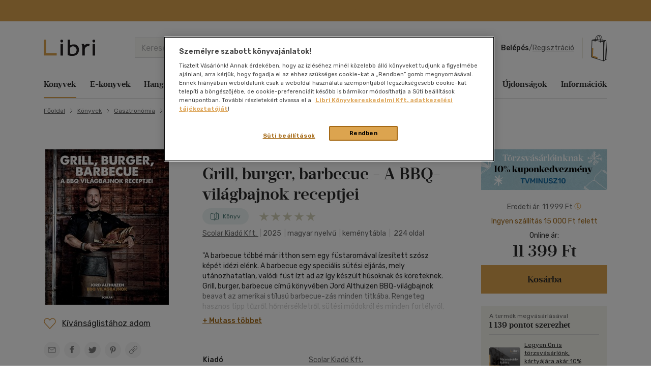

--- FILE ---
content_type: text/html; charset=utf-8
request_url: https://www.google.com/recaptcha/api2/anchor?ar=1&k=6LfyzAsTAAAAACm-GdPje1wyyZ2SGTVW1i9WIcZF&co=aHR0cHM6Ly93d3cubGlicmkuaHU6NDQz&hl=hu&v=N67nZn4AqZkNcbeMu4prBgzg&size=normal&anchor-ms=20000&execute-ms=30000&cb=42nanzu50qdh
body_size: 49451
content:
<!DOCTYPE HTML><html dir="ltr" lang="hu"><head><meta http-equiv="Content-Type" content="text/html; charset=UTF-8">
<meta http-equiv="X-UA-Compatible" content="IE=edge">
<title>reCAPTCHA</title>
<style type="text/css">
/* cyrillic-ext */
@font-face {
  font-family: 'Roboto';
  font-style: normal;
  font-weight: 400;
  font-stretch: 100%;
  src: url(//fonts.gstatic.com/s/roboto/v48/KFO7CnqEu92Fr1ME7kSn66aGLdTylUAMa3GUBHMdazTgWw.woff2) format('woff2');
  unicode-range: U+0460-052F, U+1C80-1C8A, U+20B4, U+2DE0-2DFF, U+A640-A69F, U+FE2E-FE2F;
}
/* cyrillic */
@font-face {
  font-family: 'Roboto';
  font-style: normal;
  font-weight: 400;
  font-stretch: 100%;
  src: url(//fonts.gstatic.com/s/roboto/v48/KFO7CnqEu92Fr1ME7kSn66aGLdTylUAMa3iUBHMdazTgWw.woff2) format('woff2');
  unicode-range: U+0301, U+0400-045F, U+0490-0491, U+04B0-04B1, U+2116;
}
/* greek-ext */
@font-face {
  font-family: 'Roboto';
  font-style: normal;
  font-weight: 400;
  font-stretch: 100%;
  src: url(//fonts.gstatic.com/s/roboto/v48/KFO7CnqEu92Fr1ME7kSn66aGLdTylUAMa3CUBHMdazTgWw.woff2) format('woff2');
  unicode-range: U+1F00-1FFF;
}
/* greek */
@font-face {
  font-family: 'Roboto';
  font-style: normal;
  font-weight: 400;
  font-stretch: 100%;
  src: url(//fonts.gstatic.com/s/roboto/v48/KFO7CnqEu92Fr1ME7kSn66aGLdTylUAMa3-UBHMdazTgWw.woff2) format('woff2');
  unicode-range: U+0370-0377, U+037A-037F, U+0384-038A, U+038C, U+038E-03A1, U+03A3-03FF;
}
/* math */
@font-face {
  font-family: 'Roboto';
  font-style: normal;
  font-weight: 400;
  font-stretch: 100%;
  src: url(//fonts.gstatic.com/s/roboto/v48/KFO7CnqEu92Fr1ME7kSn66aGLdTylUAMawCUBHMdazTgWw.woff2) format('woff2');
  unicode-range: U+0302-0303, U+0305, U+0307-0308, U+0310, U+0312, U+0315, U+031A, U+0326-0327, U+032C, U+032F-0330, U+0332-0333, U+0338, U+033A, U+0346, U+034D, U+0391-03A1, U+03A3-03A9, U+03B1-03C9, U+03D1, U+03D5-03D6, U+03F0-03F1, U+03F4-03F5, U+2016-2017, U+2034-2038, U+203C, U+2040, U+2043, U+2047, U+2050, U+2057, U+205F, U+2070-2071, U+2074-208E, U+2090-209C, U+20D0-20DC, U+20E1, U+20E5-20EF, U+2100-2112, U+2114-2115, U+2117-2121, U+2123-214F, U+2190, U+2192, U+2194-21AE, U+21B0-21E5, U+21F1-21F2, U+21F4-2211, U+2213-2214, U+2216-22FF, U+2308-230B, U+2310, U+2319, U+231C-2321, U+2336-237A, U+237C, U+2395, U+239B-23B7, U+23D0, U+23DC-23E1, U+2474-2475, U+25AF, U+25B3, U+25B7, U+25BD, U+25C1, U+25CA, U+25CC, U+25FB, U+266D-266F, U+27C0-27FF, U+2900-2AFF, U+2B0E-2B11, U+2B30-2B4C, U+2BFE, U+3030, U+FF5B, U+FF5D, U+1D400-1D7FF, U+1EE00-1EEFF;
}
/* symbols */
@font-face {
  font-family: 'Roboto';
  font-style: normal;
  font-weight: 400;
  font-stretch: 100%;
  src: url(//fonts.gstatic.com/s/roboto/v48/KFO7CnqEu92Fr1ME7kSn66aGLdTylUAMaxKUBHMdazTgWw.woff2) format('woff2');
  unicode-range: U+0001-000C, U+000E-001F, U+007F-009F, U+20DD-20E0, U+20E2-20E4, U+2150-218F, U+2190, U+2192, U+2194-2199, U+21AF, U+21E6-21F0, U+21F3, U+2218-2219, U+2299, U+22C4-22C6, U+2300-243F, U+2440-244A, U+2460-24FF, U+25A0-27BF, U+2800-28FF, U+2921-2922, U+2981, U+29BF, U+29EB, U+2B00-2BFF, U+4DC0-4DFF, U+FFF9-FFFB, U+10140-1018E, U+10190-1019C, U+101A0, U+101D0-101FD, U+102E0-102FB, U+10E60-10E7E, U+1D2C0-1D2D3, U+1D2E0-1D37F, U+1F000-1F0FF, U+1F100-1F1AD, U+1F1E6-1F1FF, U+1F30D-1F30F, U+1F315, U+1F31C, U+1F31E, U+1F320-1F32C, U+1F336, U+1F378, U+1F37D, U+1F382, U+1F393-1F39F, U+1F3A7-1F3A8, U+1F3AC-1F3AF, U+1F3C2, U+1F3C4-1F3C6, U+1F3CA-1F3CE, U+1F3D4-1F3E0, U+1F3ED, U+1F3F1-1F3F3, U+1F3F5-1F3F7, U+1F408, U+1F415, U+1F41F, U+1F426, U+1F43F, U+1F441-1F442, U+1F444, U+1F446-1F449, U+1F44C-1F44E, U+1F453, U+1F46A, U+1F47D, U+1F4A3, U+1F4B0, U+1F4B3, U+1F4B9, U+1F4BB, U+1F4BF, U+1F4C8-1F4CB, U+1F4D6, U+1F4DA, U+1F4DF, U+1F4E3-1F4E6, U+1F4EA-1F4ED, U+1F4F7, U+1F4F9-1F4FB, U+1F4FD-1F4FE, U+1F503, U+1F507-1F50B, U+1F50D, U+1F512-1F513, U+1F53E-1F54A, U+1F54F-1F5FA, U+1F610, U+1F650-1F67F, U+1F687, U+1F68D, U+1F691, U+1F694, U+1F698, U+1F6AD, U+1F6B2, U+1F6B9-1F6BA, U+1F6BC, U+1F6C6-1F6CF, U+1F6D3-1F6D7, U+1F6E0-1F6EA, U+1F6F0-1F6F3, U+1F6F7-1F6FC, U+1F700-1F7FF, U+1F800-1F80B, U+1F810-1F847, U+1F850-1F859, U+1F860-1F887, U+1F890-1F8AD, U+1F8B0-1F8BB, U+1F8C0-1F8C1, U+1F900-1F90B, U+1F93B, U+1F946, U+1F984, U+1F996, U+1F9E9, U+1FA00-1FA6F, U+1FA70-1FA7C, U+1FA80-1FA89, U+1FA8F-1FAC6, U+1FACE-1FADC, U+1FADF-1FAE9, U+1FAF0-1FAF8, U+1FB00-1FBFF;
}
/* vietnamese */
@font-face {
  font-family: 'Roboto';
  font-style: normal;
  font-weight: 400;
  font-stretch: 100%;
  src: url(//fonts.gstatic.com/s/roboto/v48/KFO7CnqEu92Fr1ME7kSn66aGLdTylUAMa3OUBHMdazTgWw.woff2) format('woff2');
  unicode-range: U+0102-0103, U+0110-0111, U+0128-0129, U+0168-0169, U+01A0-01A1, U+01AF-01B0, U+0300-0301, U+0303-0304, U+0308-0309, U+0323, U+0329, U+1EA0-1EF9, U+20AB;
}
/* latin-ext */
@font-face {
  font-family: 'Roboto';
  font-style: normal;
  font-weight: 400;
  font-stretch: 100%;
  src: url(//fonts.gstatic.com/s/roboto/v48/KFO7CnqEu92Fr1ME7kSn66aGLdTylUAMa3KUBHMdazTgWw.woff2) format('woff2');
  unicode-range: U+0100-02BA, U+02BD-02C5, U+02C7-02CC, U+02CE-02D7, U+02DD-02FF, U+0304, U+0308, U+0329, U+1D00-1DBF, U+1E00-1E9F, U+1EF2-1EFF, U+2020, U+20A0-20AB, U+20AD-20C0, U+2113, U+2C60-2C7F, U+A720-A7FF;
}
/* latin */
@font-face {
  font-family: 'Roboto';
  font-style: normal;
  font-weight: 400;
  font-stretch: 100%;
  src: url(//fonts.gstatic.com/s/roboto/v48/KFO7CnqEu92Fr1ME7kSn66aGLdTylUAMa3yUBHMdazQ.woff2) format('woff2');
  unicode-range: U+0000-00FF, U+0131, U+0152-0153, U+02BB-02BC, U+02C6, U+02DA, U+02DC, U+0304, U+0308, U+0329, U+2000-206F, U+20AC, U+2122, U+2191, U+2193, U+2212, U+2215, U+FEFF, U+FFFD;
}
/* cyrillic-ext */
@font-face {
  font-family: 'Roboto';
  font-style: normal;
  font-weight: 500;
  font-stretch: 100%;
  src: url(//fonts.gstatic.com/s/roboto/v48/KFO7CnqEu92Fr1ME7kSn66aGLdTylUAMa3GUBHMdazTgWw.woff2) format('woff2');
  unicode-range: U+0460-052F, U+1C80-1C8A, U+20B4, U+2DE0-2DFF, U+A640-A69F, U+FE2E-FE2F;
}
/* cyrillic */
@font-face {
  font-family: 'Roboto';
  font-style: normal;
  font-weight: 500;
  font-stretch: 100%;
  src: url(//fonts.gstatic.com/s/roboto/v48/KFO7CnqEu92Fr1ME7kSn66aGLdTylUAMa3iUBHMdazTgWw.woff2) format('woff2');
  unicode-range: U+0301, U+0400-045F, U+0490-0491, U+04B0-04B1, U+2116;
}
/* greek-ext */
@font-face {
  font-family: 'Roboto';
  font-style: normal;
  font-weight: 500;
  font-stretch: 100%;
  src: url(//fonts.gstatic.com/s/roboto/v48/KFO7CnqEu92Fr1ME7kSn66aGLdTylUAMa3CUBHMdazTgWw.woff2) format('woff2');
  unicode-range: U+1F00-1FFF;
}
/* greek */
@font-face {
  font-family: 'Roboto';
  font-style: normal;
  font-weight: 500;
  font-stretch: 100%;
  src: url(//fonts.gstatic.com/s/roboto/v48/KFO7CnqEu92Fr1ME7kSn66aGLdTylUAMa3-UBHMdazTgWw.woff2) format('woff2');
  unicode-range: U+0370-0377, U+037A-037F, U+0384-038A, U+038C, U+038E-03A1, U+03A3-03FF;
}
/* math */
@font-face {
  font-family: 'Roboto';
  font-style: normal;
  font-weight: 500;
  font-stretch: 100%;
  src: url(//fonts.gstatic.com/s/roboto/v48/KFO7CnqEu92Fr1ME7kSn66aGLdTylUAMawCUBHMdazTgWw.woff2) format('woff2');
  unicode-range: U+0302-0303, U+0305, U+0307-0308, U+0310, U+0312, U+0315, U+031A, U+0326-0327, U+032C, U+032F-0330, U+0332-0333, U+0338, U+033A, U+0346, U+034D, U+0391-03A1, U+03A3-03A9, U+03B1-03C9, U+03D1, U+03D5-03D6, U+03F0-03F1, U+03F4-03F5, U+2016-2017, U+2034-2038, U+203C, U+2040, U+2043, U+2047, U+2050, U+2057, U+205F, U+2070-2071, U+2074-208E, U+2090-209C, U+20D0-20DC, U+20E1, U+20E5-20EF, U+2100-2112, U+2114-2115, U+2117-2121, U+2123-214F, U+2190, U+2192, U+2194-21AE, U+21B0-21E5, U+21F1-21F2, U+21F4-2211, U+2213-2214, U+2216-22FF, U+2308-230B, U+2310, U+2319, U+231C-2321, U+2336-237A, U+237C, U+2395, U+239B-23B7, U+23D0, U+23DC-23E1, U+2474-2475, U+25AF, U+25B3, U+25B7, U+25BD, U+25C1, U+25CA, U+25CC, U+25FB, U+266D-266F, U+27C0-27FF, U+2900-2AFF, U+2B0E-2B11, U+2B30-2B4C, U+2BFE, U+3030, U+FF5B, U+FF5D, U+1D400-1D7FF, U+1EE00-1EEFF;
}
/* symbols */
@font-face {
  font-family: 'Roboto';
  font-style: normal;
  font-weight: 500;
  font-stretch: 100%;
  src: url(//fonts.gstatic.com/s/roboto/v48/KFO7CnqEu92Fr1ME7kSn66aGLdTylUAMaxKUBHMdazTgWw.woff2) format('woff2');
  unicode-range: U+0001-000C, U+000E-001F, U+007F-009F, U+20DD-20E0, U+20E2-20E4, U+2150-218F, U+2190, U+2192, U+2194-2199, U+21AF, U+21E6-21F0, U+21F3, U+2218-2219, U+2299, U+22C4-22C6, U+2300-243F, U+2440-244A, U+2460-24FF, U+25A0-27BF, U+2800-28FF, U+2921-2922, U+2981, U+29BF, U+29EB, U+2B00-2BFF, U+4DC0-4DFF, U+FFF9-FFFB, U+10140-1018E, U+10190-1019C, U+101A0, U+101D0-101FD, U+102E0-102FB, U+10E60-10E7E, U+1D2C0-1D2D3, U+1D2E0-1D37F, U+1F000-1F0FF, U+1F100-1F1AD, U+1F1E6-1F1FF, U+1F30D-1F30F, U+1F315, U+1F31C, U+1F31E, U+1F320-1F32C, U+1F336, U+1F378, U+1F37D, U+1F382, U+1F393-1F39F, U+1F3A7-1F3A8, U+1F3AC-1F3AF, U+1F3C2, U+1F3C4-1F3C6, U+1F3CA-1F3CE, U+1F3D4-1F3E0, U+1F3ED, U+1F3F1-1F3F3, U+1F3F5-1F3F7, U+1F408, U+1F415, U+1F41F, U+1F426, U+1F43F, U+1F441-1F442, U+1F444, U+1F446-1F449, U+1F44C-1F44E, U+1F453, U+1F46A, U+1F47D, U+1F4A3, U+1F4B0, U+1F4B3, U+1F4B9, U+1F4BB, U+1F4BF, U+1F4C8-1F4CB, U+1F4D6, U+1F4DA, U+1F4DF, U+1F4E3-1F4E6, U+1F4EA-1F4ED, U+1F4F7, U+1F4F9-1F4FB, U+1F4FD-1F4FE, U+1F503, U+1F507-1F50B, U+1F50D, U+1F512-1F513, U+1F53E-1F54A, U+1F54F-1F5FA, U+1F610, U+1F650-1F67F, U+1F687, U+1F68D, U+1F691, U+1F694, U+1F698, U+1F6AD, U+1F6B2, U+1F6B9-1F6BA, U+1F6BC, U+1F6C6-1F6CF, U+1F6D3-1F6D7, U+1F6E0-1F6EA, U+1F6F0-1F6F3, U+1F6F7-1F6FC, U+1F700-1F7FF, U+1F800-1F80B, U+1F810-1F847, U+1F850-1F859, U+1F860-1F887, U+1F890-1F8AD, U+1F8B0-1F8BB, U+1F8C0-1F8C1, U+1F900-1F90B, U+1F93B, U+1F946, U+1F984, U+1F996, U+1F9E9, U+1FA00-1FA6F, U+1FA70-1FA7C, U+1FA80-1FA89, U+1FA8F-1FAC6, U+1FACE-1FADC, U+1FADF-1FAE9, U+1FAF0-1FAF8, U+1FB00-1FBFF;
}
/* vietnamese */
@font-face {
  font-family: 'Roboto';
  font-style: normal;
  font-weight: 500;
  font-stretch: 100%;
  src: url(//fonts.gstatic.com/s/roboto/v48/KFO7CnqEu92Fr1ME7kSn66aGLdTylUAMa3OUBHMdazTgWw.woff2) format('woff2');
  unicode-range: U+0102-0103, U+0110-0111, U+0128-0129, U+0168-0169, U+01A0-01A1, U+01AF-01B0, U+0300-0301, U+0303-0304, U+0308-0309, U+0323, U+0329, U+1EA0-1EF9, U+20AB;
}
/* latin-ext */
@font-face {
  font-family: 'Roboto';
  font-style: normal;
  font-weight: 500;
  font-stretch: 100%;
  src: url(//fonts.gstatic.com/s/roboto/v48/KFO7CnqEu92Fr1ME7kSn66aGLdTylUAMa3KUBHMdazTgWw.woff2) format('woff2');
  unicode-range: U+0100-02BA, U+02BD-02C5, U+02C7-02CC, U+02CE-02D7, U+02DD-02FF, U+0304, U+0308, U+0329, U+1D00-1DBF, U+1E00-1E9F, U+1EF2-1EFF, U+2020, U+20A0-20AB, U+20AD-20C0, U+2113, U+2C60-2C7F, U+A720-A7FF;
}
/* latin */
@font-face {
  font-family: 'Roboto';
  font-style: normal;
  font-weight: 500;
  font-stretch: 100%;
  src: url(//fonts.gstatic.com/s/roboto/v48/KFO7CnqEu92Fr1ME7kSn66aGLdTylUAMa3yUBHMdazQ.woff2) format('woff2');
  unicode-range: U+0000-00FF, U+0131, U+0152-0153, U+02BB-02BC, U+02C6, U+02DA, U+02DC, U+0304, U+0308, U+0329, U+2000-206F, U+20AC, U+2122, U+2191, U+2193, U+2212, U+2215, U+FEFF, U+FFFD;
}
/* cyrillic-ext */
@font-face {
  font-family: 'Roboto';
  font-style: normal;
  font-weight: 900;
  font-stretch: 100%;
  src: url(//fonts.gstatic.com/s/roboto/v48/KFO7CnqEu92Fr1ME7kSn66aGLdTylUAMa3GUBHMdazTgWw.woff2) format('woff2');
  unicode-range: U+0460-052F, U+1C80-1C8A, U+20B4, U+2DE0-2DFF, U+A640-A69F, U+FE2E-FE2F;
}
/* cyrillic */
@font-face {
  font-family: 'Roboto';
  font-style: normal;
  font-weight: 900;
  font-stretch: 100%;
  src: url(//fonts.gstatic.com/s/roboto/v48/KFO7CnqEu92Fr1ME7kSn66aGLdTylUAMa3iUBHMdazTgWw.woff2) format('woff2');
  unicode-range: U+0301, U+0400-045F, U+0490-0491, U+04B0-04B1, U+2116;
}
/* greek-ext */
@font-face {
  font-family: 'Roboto';
  font-style: normal;
  font-weight: 900;
  font-stretch: 100%;
  src: url(//fonts.gstatic.com/s/roboto/v48/KFO7CnqEu92Fr1ME7kSn66aGLdTylUAMa3CUBHMdazTgWw.woff2) format('woff2');
  unicode-range: U+1F00-1FFF;
}
/* greek */
@font-face {
  font-family: 'Roboto';
  font-style: normal;
  font-weight: 900;
  font-stretch: 100%;
  src: url(//fonts.gstatic.com/s/roboto/v48/KFO7CnqEu92Fr1ME7kSn66aGLdTylUAMa3-UBHMdazTgWw.woff2) format('woff2');
  unicode-range: U+0370-0377, U+037A-037F, U+0384-038A, U+038C, U+038E-03A1, U+03A3-03FF;
}
/* math */
@font-face {
  font-family: 'Roboto';
  font-style: normal;
  font-weight: 900;
  font-stretch: 100%;
  src: url(//fonts.gstatic.com/s/roboto/v48/KFO7CnqEu92Fr1ME7kSn66aGLdTylUAMawCUBHMdazTgWw.woff2) format('woff2');
  unicode-range: U+0302-0303, U+0305, U+0307-0308, U+0310, U+0312, U+0315, U+031A, U+0326-0327, U+032C, U+032F-0330, U+0332-0333, U+0338, U+033A, U+0346, U+034D, U+0391-03A1, U+03A3-03A9, U+03B1-03C9, U+03D1, U+03D5-03D6, U+03F0-03F1, U+03F4-03F5, U+2016-2017, U+2034-2038, U+203C, U+2040, U+2043, U+2047, U+2050, U+2057, U+205F, U+2070-2071, U+2074-208E, U+2090-209C, U+20D0-20DC, U+20E1, U+20E5-20EF, U+2100-2112, U+2114-2115, U+2117-2121, U+2123-214F, U+2190, U+2192, U+2194-21AE, U+21B0-21E5, U+21F1-21F2, U+21F4-2211, U+2213-2214, U+2216-22FF, U+2308-230B, U+2310, U+2319, U+231C-2321, U+2336-237A, U+237C, U+2395, U+239B-23B7, U+23D0, U+23DC-23E1, U+2474-2475, U+25AF, U+25B3, U+25B7, U+25BD, U+25C1, U+25CA, U+25CC, U+25FB, U+266D-266F, U+27C0-27FF, U+2900-2AFF, U+2B0E-2B11, U+2B30-2B4C, U+2BFE, U+3030, U+FF5B, U+FF5D, U+1D400-1D7FF, U+1EE00-1EEFF;
}
/* symbols */
@font-face {
  font-family: 'Roboto';
  font-style: normal;
  font-weight: 900;
  font-stretch: 100%;
  src: url(//fonts.gstatic.com/s/roboto/v48/KFO7CnqEu92Fr1ME7kSn66aGLdTylUAMaxKUBHMdazTgWw.woff2) format('woff2');
  unicode-range: U+0001-000C, U+000E-001F, U+007F-009F, U+20DD-20E0, U+20E2-20E4, U+2150-218F, U+2190, U+2192, U+2194-2199, U+21AF, U+21E6-21F0, U+21F3, U+2218-2219, U+2299, U+22C4-22C6, U+2300-243F, U+2440-244A, U+2460-24FF, U+25A0-27BF, U+2800-28FF, U+2921-2922, U+2981, U+29BF, U+29EB, U+2B00-2BFF, U+4DC0-4DFF, U+FFF9-FFFB, U+10140-1018E, U+10190-1019C, U+101A0, U+101D0-101FD, U+102E0-102FB, U+10E60-10E7E, U+1D2C0-1D2D3, U+1D2E0-1D37F, U+1F000-1F0FF, U+1F100-1F1AD, U+1F1E6-1F1FF, U+1F30D-1F30F, U+1F315, U+1F31C, U+1F31E, U+1F320-1F32C, U+1F336, U+1F378, U+1F37D, U+1F382, U+1F393-1F39F, U+1F3A7-1F3A8, U+1F3AC-1F3AF, U+1F3C2, U+1F3C4-1F3C6, U+1F3CA-1F3CE, U+1F3D4-1F3E0, U+1F3ED, U+1F3F1-1F3F3, U+1F3F5-1F3F7, U+1F408, U+1F415, U+1F41F, U+1F426, U+1F43F, U+1F441-1F442, U+1F444, U+1F446-1F449, U+1F44C-1F44E, U+1F453, U+1F46A, U+1F47D, U+1F4A3, U+1F4B0, U+1F4B3, U+1F4B9, U+1F4BB, U+1F4BF, U+1F4C8-1F4CB, U+1F4D6, U+1F4DA, U+1F4DF, U+1F4E3-1F4E6, U+1F4EA-1F4ED, U+1F4F7, U+1F4F9-1F4FB, U+1F4FD-1F4FE, U+1F503, U+1F507-1F50B, U+1F50D, U+1F512-1F513, U+1F53E-1F54A, U+1F54F-1F5FA, U+1F610, U+1F650-1F67F, U+1F687, U+1F68D, U+1F691, U+1F694, U+1F698, U+1F6AD, U+1F6B2, U+1F6B9-1F6BA, U+1F6BC, U+1F6C6-1F6CF, U+1F6D3-1F6D7, U+1F6E0-1F6EA, U+1F6F0-1F6F3, U+1F6F7-1F6FC, U+1F700-1F7FF, U+1F800-1F80B, U+1F810-1F847, U+1F850-1F859, U+1F860-1F887, U+1F890-1F8AD, U+1F8B0-1F8BB, U+1F8C0-1F8C1, U+1F900-1F90B, U+1F93B, U+1F946, U+1F984, U+1F996, U+1F9E9, U+1FA00-1FA6F, U+1FA70-1FA7C, U+1FA80-1FA89, U+1FA8F-1FAC6, U+1FACE-1FADC, U+1FADF-1FAE9, U+1FAF0-1FAF8, U+1FB00-1FBFF;
}
/* vietnamese */
@font-face {
  font-family: 'Roboto';
  font-style: normal;
  font-weight: 900;
  font-stretch: 100%;
  src: url(//fonts.gstatic.com/s/roboto/v48/KFO7CnqEu92Fr1ME7kSn66aGLdTylUAMa3OUBHMdazTgWw.woff2) format('woff2');
  unicode-range: U+0102-0103, U+0110-0111, U+0128-0129, U+0168-0169, U+01A0-01A1, U+01AF-01B0, U+0300-0301, U+0303-0304, U+0308-0309, U+0323, U+0329, U+1EA0-1EF9, U+20AB;
}
/* latin-ext */
@font-face {
  font-family: 'Roboto';
  font-style: normal;
  font-weight: 900;
  font-stretch: 100%;
  src: url(//fonts.gstatic.com/s/roboto/v48/KFO7CnqEu92Fr1ME7kSn66aGLdTylUAMa3KUBHMdazTgWw.woff2) format('woff2');
  unicode-range: U+0100-02BA, U+02BD-02C5, U+02C7-02CC, U+02CE-02D7, U+02DD-02FF, U+0304, U+0308, U+0329, U+1D00-1DBF, U+1E00-1E9F, U+1EF2-1EFF, U+2020, U+20A0-20AB, U+20AD-20C0, U+2113, U+2C60-2C7F, U+A720-A7FF;
}
/* latin */
@font-face {
  font-family: 'Roboto';
  font-style: normal;
  font-weight: 900;
  font-stretch: 100%;
  src: url(//fonts.gstatic.com/s/roboto/v48/KFO7CnqEu92Fr1ME7kSn66aGLdTylUAMa3yUBHMdazQ.woff2) format('woff2');
  unicode-range: U+0000-00FF, U+0131, U+0152-0153, U+02BB-02BC, U+02C6, U+02DA, U+02DC, U+0304, U+0308, U+0329, U+2000-206F, U+20AC, U+2122, U+2191, U+2193, U+2212, U+2215, U+FEFF, U+FFFD;
}

</style>
<link rel="stylesheet" type="text/css" href="https://www.gstatic.com/recaptcha/releases/N67nZn4AqZkNcbeMu4prBgzg/styles__ltr.css">
<script nonce="KOxqnNMpN8hAdq1styRU_w" type="text/javascript">window['__recaptcha_api'] = 'https://www.google.com/recaptcha/api2/';</script>
<script type="text/javascript" src="https://www.gstatic.com/recaptcha/releases/N67nZn4AqZkNcbeMu4prBgzg/recaptcha__hu.js" nonce="KOxqnNMpN8hAdq1styRU_w">
      
    </script></head>
<body><div id="rc-anchor-alert" class="rc-anchor-alert"></div>
<input type="hidden" id="recaptcha-token" value="[base64]">
<script type="text/javascript" nonce="KOxqnNMpN8hAdq1styRU_w">
      recaptcha.anchor.Main.init("[\x22ainput\x22,[\x22bgdata\x22,\x22\x22,\[base64]/[base64]/MjU1Ong/[base64]/[base64]/[base64]/[base64]/[base64]/[base64]/[base64]/[base64]/[base64]/[base64]/[base64]/[base64]/[base64]/[base64]/[base64]\\u003d\x22,\[base64]\\u003d\x22,\[base64]/CkXcDDMOqWErDslLChsKwwo3ClsK9d3YzwonDi8K8wowsw7Atw7nDkwbCpsKsw61nw5Vtw556woZ+BsK1CUTDnMOswrLDtsOKOsKdw7DDqX8SfMOWY2/Dr3dcR8KJAcOdw6ZUY2JLwocKwpTCj8Oqfn/DrMKSB8O8HMOIw5HCgzJ/acKPwqpiKlnCtDfCnRrDrcKVwrZUGm7CmsKgwqzDvjlfYsOSw5PDgMKFSGXDocORwr4BMHF1w4Asw7HDicO3GcOWw5zCpsK5w4MWw4FvwqUAw4bDrcK3RcOfRkTCm8KTVFQtD1rCoChTbTnCpMKBcsOpwqwAw5Frw5xVw53CtcKdwoJOw6/[base64]/[base64]/DqMO+dMOUwoQ9C8KNPWDCvMOQw4PChV7CqyhVw67Co8OOw78AS01mOMKAPRnCnSXChFU4wrnDk8Onw6bDrRjDtwhlOBV4RsKRwrssHsOfw61VwpxNOcK9woHDlsO/w58Pw5HCkT5fFhvCiMOcw5xRd8Kxw6TDlMKtw6LChho9wqZ4ShAlXHo2w78twrxBw691B8KDEMOgw4/DjWVZDMOhw73DucOBJVFzw4vCkUHDrHXDmDfClcKXVyxFF8O+RMOdw7ZFw5/CrXjCj8Oew77CucO5w6gkYUBVd8OmdhrDjcODKQx+w5AzwpTDgcKCw5LCuMOfwrDClxRCw4XCoMKjwqJ3wpfDuSwmwpfDncKtw6N8wrNICsK/JcOkw5fDjWgjSwV4wpPDh8Kkwq/CvkDDkm/DlQHCml7CrTfDr1kcwogVQSzClcKIw43CmcKWwq1UKQXCu8Kiw73DkGt3AMKow63CsSRuwrhTWEgswo87EF7DsksFw5w0AHlRwrrCv3sdwrh1I8KrJB3Cp2PCkcO3w5TDvsK6X8Oswrg/[base64]/w48pwrEJQVR9w5tmwo/Du8K4V8Klw4AQwrXDl8K3wozDt0YCSMKOwpTDvkzDt8Kdw5gRwqV4wpXCisO2w7nCkilXw4NRwoF0w67Cj0XCgHNHRH1mF8KIwqhXQcO8w5LDv0LDqsKAw5ByZcOqeUvCu8O4LhpvE1oxw7hJw59FMGfDo8OmJ1XDlsK4c3o6wpR+E8ONw6XCiT/ColXCjTDDgMK2woHChcOPE8KERH/DtytVw4loN8OYw4UQw40RLsOnHgDDkcOVZcKdw73Du8O9eF0eGMKcwrnDgHZ6wqTCiF7DmsOTPcOSHDTDhRXDojHCrsO4dCbDlwwpwqhcBUh6fMOUw798EMO5w7nComHDlmjDq8KNwqPDoB9owojDhDg9JMOEwr3DqCrDnSxxw4nCs1AtwqfCh8KZUsOLYcKNw6/[base64]/DpcO1B8ODworCoTnCkT9ZdsOLKw5pH8OVw7lkw5oUwqDCosOACARBw6rCmBXDrsKVYBlXw5/[base64]/[base64]/CqHZYw44eXMKdUsOuZWPCjHdfw5JacGrDsljDgMO8w7zDnQlScWHCgAYcQ8KOwqsCDWFgXGNRFGBIPm/CknrCksOzJRLDkSTDrTHCgSvDphnDrxDCgRLDjMOeN8KaGmrDq8OEWEAOHgVsID3ChEA3YiVuQ8KPw7zDisOJOsOuYcOBMMKIXBsJfVMlw4vChsO2CEJ/w7LDkFrCp8OCw6TDu1zCmGwUw5BLwpYYLsOrwrbDinc0woLDsDnCvsK6KsKzw6xlFsOqcXdMV8KCw4ZMw6jDnj/DusKSw5XDk8Kpw7cFw5vCoQvDqcOlJ8O2w7rDksOwwrLClEHCmnxcdU/ClysFw6YNw7nCrjLDisOhw63DojsJDMKAw47DgMKpDsOhwpQow7PDscKJw5bDs8OYwo/DksOmMT0PGCAdw591MsKgCMKpQCJwdRNxwoHDu8O+wrt3wrDDjT0vwrkZwoXCkBXClRNMwqrDhijCrsKjXmh5UhTCo8KVUcO/wrYZasKlwonDuzfDisKhP8ObQxrClw1ZwpPCsh/DjiFqdcONwp/[base64]/[base64]/O8KfCsOMLiFICHfCvBDDiUnCm0/DvcO+W8OZwpLDuD1nwo05HsKDLhbCh8Okw5pBQ3d3w6RIw4YcM8OywpMHcXfDqQllwqBVwrYqdGY5w7zDkMOXWXLCrQLCpMKCYMOhFMKJJ1ZkcMKFw63Cv8KnwrBrS8KDw655DTA+SiXDm8KAwoVkwqxqEsKbw4IgI1pxDwHDgTd/wp3Cn8KGw67ClmZRwqEbbw/Ct8KwJEEowrvCh8KobAxeHUnDs8Ohw74mw7TDtMKlL3QawodcQcOjScK8eTrDsRI9w51ww5vDg8K2GcOQdxhPw6/Csl8zw5rDjMO4w4/[base64]/CmsO6wp/Dsl8jwq/[base64]/DqDfCpyXCsMKoQTYTw4TDqgV4w47ClMOdCgzDhcOUKMK+woJvZMK9w6pTLj/Dr3DDiHvDilkHwpJ+w7gjYsKhw7wawqFeLitfw6HCrjvDoHM3wqZFai3Dn8K/aitDwpkqVMOOQMOnw57Dr8KTYB5Aw4QBw74EL8OqwpFuJsKTwphZcsKHw45Pf8Oow594HcKJVMORAMKHSMOIa8OfYinChMOuwrx7wr/[base64]/[base64]/w7NCwqvClMKowo/Ds2bDrsO1F8KrwoHChAtRA28MDRXCp8Ktwpp3w6oBwqkdHMOZJ8K0wqbDvRbCsygiw6hzM0/DpsKswolkcFhVLMKFwok4VsObUmFMw6dYwqlsBj/CpsOTw4LCq8OGBgNGw5TCnsKfwrTDhyHDjWbDgy3CvsKJw6wDw70cw4HCoRXCnBAlwrc1SjTDk8KpGzjDpMK3HEDCtsOWfsKnUx7DnsK/w7jDh3VjNsOcw6rChxorw7dDwrrDkiVlw5subgRpb8OFwopdw4IUw78uK3ddw70qwoJ0F0Ntd8K3w7PDnn4dw6IfeEsZSnXCv8K0w4dTOMObdsOpd8KDLsK/wqzCghECw5TChcKdHsOAw7RFTsKgShJCU0Vuwrs3wplGGMK4InrDu18NdcOlw6zCisKzw5oyGQfDmMOxVVNOKcK9wqHCsMKpwpjCnsOGwo/DtMOyw7vCnA1IbsKxwpEmXDotw4DDlAXDvsO/[base64]/Dh8OADikVwqLCmDJBPMOjHjnDgWd5TGnDusK7R3HChcOnw4p1woHCocKuKsOOPAHCgMORZlxfNkE5fMOQGl8Kw4hYK8ONw6PCoXpJA0LCsQ/[base64]/RmxlwoXDrsOswrU0w4oYw4o7wpHDgcKBR8KjMMO9wp4rwpfCnH7DgMOHOkIufsO9M8OjYEFVCEHCuMKcBsO9w4EhIsK9wpxjwpoPwpJETcKwwo/DocOZwqsXPMKsbsOQXg/[base64]/CRFddsOnw43DjzpMw5V5w6LDlGp9wr/Ds3vCmcK5w5PDi8OHwrrCucOYZsKJDcKZXMOOw5Zlwpliw4pXw6/CscOzw5Atd8KKE23CsQrCnx7DksK/wpLCoE/CksKEWQxyVgnCvj/DjMOVGcKSXGXCt8KYKXwNdsKAbELCqsKdbcOCw41EPGQ/[base64]/CtjoPIMKwNGrDkcOTIXHDmBhtQ1HCrTTDvWrCrcKtwqA9w7dPPCnCqSAow7jDncKBw4c1PMKRPR7DomHDrMOxw5tCRMOPw6EsW8Ovwq/Cn8KYw6LDosKTwoBSw5INYMO+wo8hw6fCjyJOMsOXw6DCnhF2wqzCosOQGRVkw6N0wqHCpMKJwpUKAcK2wrUDwr3DnsObCMOaM8OHw4gPKgDCvsOQw786OzPDo2TCtAE+w4zCsAwYw57CmsOjGcKsIh0zwq/Dj8KjfEnDjMKGA03Dig/DhCLDqwUKB8OSX8K1GsOVw6FJw5w9wpzDocK+woHCvz7CicOMwrQ5wo3DmxvDs0hSKTshAX7CscOdwoEeKcOMwoFxwoQIwpgjU8KYw6jDmMOLVChpAcOwwpBFw5bCu3tKEsO7V3jCnMO3L8KOR8Ozw7x0w6RidMOgO8K2M8OKwpvDiMKww5HDnsOpJi/Cl8Ovwp84w6nDj00DwoZKwqjCpzk6wpHDo04hwoXDlcK9BA0CPsKJw6hyF2XDqX/[base64]/fsKUwrzCkMOSw7xeecKxb0vCpj3Dr8K2RnTCuGpZJsOJwrxfw5/[base64]/Dl8Oiw4ATBm09wqVfWMK1JhvDjMKRwo0Aw4zDvMOEAcKmPMOdacO6LMKew5DDnsO9wo/DrC3CosOJbMKRwpkAAH3DkwPCiMOaw4DCoMKdw4DCqUPCn8OswosvSMKbQ8OJU3UNw58Gw79FY3k7D8OVWAnDlArCtMOrbi7CgT3Du3cCD8OSwrDChMOXw6Jmw44yw5JbccOgDcKYZMKGwqExYcKRwr42KSHCtcKLdcKzwonDgcOBPMKgCQ/Cj0Rhw6pvUT/[base64]/[base64]/CiW8PSXXDsSEaGcKsecO6GyfCmW/[base64]/XMOQw7gEEkDDrglZFl3Cu8K9wpXDmcOww7IcKHvCk1bCrmLDtsKANCfCoF3CosOgw5IZwovDnsK3AMOHwpY+BVVhwonDn8KMVxlhfMKEX8O1KW7Dh8OUwpNKK8O9BBJQw7fCvMOYUsOFw5DCu33CoG0EbwIHI3/[base64]/Di8OXwpDCr8KBWC3DmVHDisOIwr41aQvCpsObw5jCpsK5LcKiw5oJFFPCvVd5CTPDrcOdH03Cu1zCjx1WwpUuaQfCj3wTw7bDjBQUwobClsOWw5rCqjDCg8KHw6tgw4fDn8Ozw4Bgw5VuwoDChx3Cs8OqF3M5bMKXDFQTNcOUwr/CrsKHw4rCmsKuwp7CgsKtST3CpMKBwqPCpsOVHUxwwoVWbFNtIMOBLcObe8KEwpttw5E4MCsIw4PDp1Fywo0ww4nCoxAdwp3CscOrwrjCvTNGbX4mcifCnsOpNwABwqBWUMOvw6gcWMOFAcKSw6/DnTnDncKSw77CgS4qwp/DrxfCuMKDSMKQw4fCsilvw6lJPMOgwpZvAxXDvWtqUcOKwrHDqsOpwo/CmCB6w74YCQDDjzTCnjrDtcO3ZAsTw7/CjMO6w6XDoMK6wpXCicOzGhPCpcKvw6bDtH4Qw6HChWfCjsOJe8KdwqfCn8KrYW/DjEPCpsOjFcK3wqLChmd7w7LCtsOAw4hdOsKjKWnCj8K8SX17w5PClxtjfsOJwp9eQcK0w7xdwroZw5MawqoMXMKaw4jCqsK7wo/DmsKWDkLDoWjDlWzCqRRWw7PCuiQ4QcKkwp9mRcKCMiI7KGROFsOewq3DhMO8w5TCkMKtWsO3Pk8bFcKtSHQzwpXDrMO2w4/[base64]/CqcOdCz3DncOIwpFtwr/DrsObwpfCqsOGw6/Cu8KtwonCucKOMMOwUMKvwp7Co31lw67CtAAcXMKCKy04GcO6w6JewrJnw5HDoMOjNEF0wpN9bMOLwpwEw7/CiUPDmWXDr1dlwp7Dlw5HwppJG2vDrnHDhcO5YsOdexF1YMKoa8OuKGjDqA3Cl8KLUzzDiMOowpjCixgPZMOAasOAw64pJcOXw7/CtSMqw4DClsOlNTzDrk7Do8KMw4XDoxnDlWMae8Ksbj7DoXbClMOuw7sLPsKfYSFlZcKbw6nCiHLDqsKdH8ODw5DDs8KbwqcKXSnDsH/Djj05w4oHwqzDksKCw57CvMO0w7jDhwJWYMKcZWIGRWjDgHwNwrXDtQjCrmHCo8OYwoFxw6EoYsKWZsOqZ8Kjw5FJWRTDuMKGw6B5YcKndjDCtMKswqTDnMOkeQvCvjYqbMKlw4HCswLCu1TCphXCtsKfH8K4w4leBMO+eCg0M8OPwqTDu8Kow4VYUUbCh8O3w7/CgD3DlxnDrAQhH8K6FsKFwrDDpsKVw4PCshLDnsKlacKcVEvDl8KSwq5HYX/CgzzCt8KUOVcow45Kw4JMw7VTwr/DpMOyI8OawrLDgMKuXTQPw7wXwqAnMMOfIXE4wohewovDpsOWOh8FHMOnwpnDtMO0wozDn00UFsOMVsKkYVxic0fCon4gw5/[base64]/[base64]/DuDbCnlfCiXjDlsKtBcOdWS5kGwF1esKFD8OTHsOmMjQew4nCo37DqcOKAsK2wpbCtcKzwoVsU8KqwojCvDnCisKUwqLCq1RQwpRew67DusK+w6nCp3jDlQAFwq7CosKYwoEZwqrDqXc+wrvCkyJhNMKyAsOTw7Ezw5Izw5TDr8OPRTsBw6tvw5/Ci1jDsm3DnUHDoWoAw5dcX8OFAz/[base64]/[base64]/Ctg7CrnLCig5UAsKLF8O0BkzDl8KawqLCoMKOZA/Ck0k6BMOHP8KVwpdaw5DCk8OAOMKxw7PDjiXChgrDiTItbsO9ZSlywojCkCRIZ8OAwpTCs3zDmwIawoxOwoM2VH/CoB/CuhLDijPCiFTDkwbDt8O7wrYCwrV8w7rCoj5mwolWw6bCllHCu8OAw4vCh8O8PcOpw7wyICdcwozCkcOgw78/w7zCssKxL3fDuR7DhhXCtsOBccKew7h7w7AHwrVVwptYw54dw6jCpMKJWcOUw47DmsKqYcOpecKpPMKwM8OVw7bCiUokw6gTwp0AwoPCkWHDi0vDhgzDhkHChRjChAdbWGghw4fCgSvDqMOwBxo8cxvCq8KDHyvDiSvChwnCs8K/wpfDkcKNdzjDuU4kw7AMw5puwoRYwo5xQMKnLE9XOnLCr8KUw6Vbw780BcOnwqhGw7LCqG3DhMK0TcKRwrrCh8KOFsO5wpLDuMO9A8OOaMKbwovDlsOJwr5hw7wqwrrDkEsWwqrCgBTDjsKnwpNWw6/CusKRW1fDvMO+MlPDh3PChsKLFzTChsOcw5bDs3howrZzw4wCM8KtUwh+SBAww4ZQwrzDrgQJX8OtHsK7McOfw7/Cv8ObKj3Cm8O4WcKiG8Krwp0qw6Vpw6nCssKmw5NJwqHCmcKgw6Eew4XDnhLCjmkGwro6wpRAw7nDjTJBc8KUw7bDl8OZQ0oVX8KOw7RZw7PCh3VkwofDmMOuwpjCq8KNwp3DocKTL8K+woUewps9wrp/w7LCoD4fw4zCvh/DlU/DoRNqZcOBwogZw50NLMO7wozDuMOGCznCrAU2bV/Dr8O9NcKUwpTDvULCijsyVcKmw5NJwqhIEggkwo/[base64]/CoGzDrMOow7bCl8Oxb8KBw5jDqWYWJgE2acOxfWd/CcOqN8OyE0lXw5jCq8OgSsKrRFgUw4fDmGsswqYDIsKYwobCvDcBw6AnEsKNw7bCvcOew7TCqcKVKsKkdR9WIRPDpcO5w44WwpVhbGU0w6jDgH/DnMO0w7PCgcOxwqzCucO1w48WB8KBWjHCrGDDncO/wqw7HcKJIE/Cq3TDj8OQw53Dj8KMXT3Dl8KIFCbCgHMJRsKRwpDDosKXw58dOFRlS0zCssOdw5s2RMKiFlPDpsK9U0LCt8O/[base64]/Y2XCrGcuMTjDjn3Do8O3wpsmZsKRWcK8woVKBsKEZcOBw4rCtl/CrcO1w7VvTMOTSRAOGMK2w4LCscOvwonChk1ewr47woDCgmYwPTxjw6zClyzDnmIUZCFaMxphw57DvUh8SyJtcMK7wqIiwr/CkMO6cMK9wqdCPMOoC8KJc0ZSw7DDoBbDlMKAwpTCmVHDhnbDqXQzSTEjSSUedcKcwp5Gwp9CLRIDw5TCoiRNw53Cr2RlwqgqIkbCp2Mnw6XCrcKKw59MF3nCvkPDh8OdG8KPwoTDmH0iLsO8wpXDlMKHFXMNwpXCpsOwd8Orwo/[base64]/CnMOVF8K/[base64]/dsKQGwdPJsKyw77DvDAlw4HCjyTDjsKtAsKVLmvDl8KZw4TCkzbDkxQOw6PCjiUtflNrwoNtFcO/[base64]/wprCvsKKwpIeQDXDqGciw4fCk8KXKhNpw4FDw51dw7vClcKGw7HCqcOzYixSwrwqwpZnaRXCocKMw6spwr9XwrF8WCHDl8KsNHIiVTnCkMK/T8O/woTDicKGdsKww6N6MMKCwrJPwqTCt8KWC2hZwoEFw6dUwocIw53DmMKWfcKowq5HJj7ColNYw6wrd0AdwqsGwqbDs8OJwrnDnsOAw7EHwodES3TDjsK3wqPCqknCm8O7V8Ksw6vCrcKnTMOLH8OkTg/DoMKySCnDvMKvEsOoe2TCtcOKb8Opw75udcOTw5HCqHVqwpc6OjUHwofDg0nDi8Ohwp3DjcKJDS9uw6fDisOnwqzCuj/ClDNewpNRTMOlSsO0wqjCkcKiwpjCoF/CpsOCIcK9K8KuwoHDn3lmVkJTccOSacOCLcO0wr/Cj8ODw6dYw6ZCw4bCvzIswr3CpUTDjUbCvkHCmWQ8w57DucK/IsOewqlEbz8LwrbCjsOmD3jChnJhwogFw6dTGcKzXmwEY8K6MmHDojxZwpYWwpHDgMOfaMKGOMOawo1Pw5nClsKlf8KYWsKMZ8KHMB4vw4bCocKEGyDCvlzDqcKqWENffTQGXDzCg8O9ZMO8w5hIIMKiw45bEn/CvTjCjy7Cj2PCq8OBUxfDjMOyEcKew6kvS8KxOzPCncKiDQwVccKjPSNOw4t3WMKeTDjDlcOtwonChx5pQcKoXRcfw74Vw6vCk8OlC8K8AcOww6dFwqLDq8Kaw6HDmHwaBMOUwpxvwpfDkXIFw67DlDrCicKlwoEbwpHDgA/DjDpiwoV/T8K2wq7ChE3DlcKiwoLDuMOfw6kxUMOawocTPsKXdMKVZsKkwqPCqCxBw4l8N0ENK1U3QxXDucKlayDDi8O0fsOTw5HDnC/DjMKZLSFjB8K7WCMmFsO2KTvDjwkiPcKgw6DCiMK0LgnDuWXDo8KGwpvCvMKrY8KOw5vCqlHChsKdw4tewrMSAgDCnTk7wpdbwpkYOX1wwqXCosKWPcOESHrChVAxwqPDlMOaw7rDjEVbw7XDtcKFRsOUXCRZTDvCsXwqScKqwr/[base64]/w5t9w7cWw6VvPcO1SmvDk8OxwotMSMKVYcORMFnDhcOHJAd+wr0awo7CmsK9YADCuMOlZ8O1TMKJfsKuf8KfK8OHwrjDihB/[base64]/DuS5MUC/CixTDqcKVw7/[base64]/DrMKIwq/Dq1XDvsOCwoVNwqZ7woB0JsOyw5FzwqvCsR1nXFPDsMOFw7oPYDo/[base64]/B8KBw4LDkcKTLk5mwq/[base64]/DqB3CmcKGaQN9wq4awpvCvTfDnAHDqB8vwrxUOT/Cv8OBwqDDssOUYcOLwrnCpAbCkjh/[base64]/wrvDnMOmwrrCpMO9RlBQO8KNw55iw7vCiVNqWFjCrlQJd8K9w5/CqcOIwo8/QsOBZcO+ZsOEwrvDvR4RcsOHwpTCowTDrcKWfw4Wwo/Dl0sXLcOkc2rCksOiwpgZwqoSw4bDpA8WwrPDpMOhw6rCoVtkworCk8OZHkcfwqLClMKHDcK/wqxzIGt9woBxwo7DnWZZwoHChDcHSRnDtTHCt3vDgcKJNsOpwpgvVwvChQTDkF/[base64]/CmsK7Rwkkdx97BC7CmGViw4PCksOBA8OSCsKhaz5yw40Pwq/[base64]/[base64]/wq17bHzDmcKMTy3Cog0/[base64]/Dn011PsKfalA/[base64]/[base64]/ChMOqwpVLwpjDu2/DsSQOw49ONsKJWsK3XxjDh8KOwro+JcKuFTkba8K9wrp3w5HCsXzDlMO5w5UOMkovw6UiRUpmw4pUcMOec3bChcKHd3XCuMK+RcKoJBPCtFzCsMORw7DDkMKfUjoow75HwrE2flNfZsKdPsOQw7DCvsKhEUPDqsOhwooBwqkTw4B7wqfCl8KOPcOewp/ChTLDslfDk8OtPcKwGWsewqrDqsOlwoPDkRR9w4fCi8K2w6lqCsOuGcO+E8O9TRNUE8Oew6PCrXk4SMOtflkXZh3Co2vDjcKpMmlPw7/DpCtqwr47ZSHDk39PwrHDrF3CtxIOP3BXw5TCvQVYYMO6wpokwo/Dpz8vwrjCgihSLsOSe8K7QsO2LMO3NVjDoA1rw5fDnRjDnSp3a8Kcw4ouwqjDm8KMQcO8H1TDicOGVsO7eMKuw7PDgsK/FDMgLsO7w6PDoHbCu15Rwq8xEMKUwrvChsOWGSQkf8O0w7bDkExPfsKBw4HDukXDnMOAwo1kelMYwqbDm0/Dr8OVw6Y5w5fDnsKWwqHCk05iJEDCpMK9EMKCwrDCiMKpwogmw7DCjMKhbVHDn8Kqfj/CmcKVVBnCrgPCs8O1XinCmRXDqMKiw6FbBsOHQMKzL8KLJTjDlsOWVcOON8OtW8KbwqDDicKvdkVwwoHCv8KZCW7CisOBH8KCDcOpwrFowqtLbMKQw6/[base64]/R8O2wpYbBMKRORTCknXDgMO/wrkkbU7ChiXDqMKZPsOpW8OnCMOXw6RTIsK+bjAZGyjDqzrDocKCw6teLVjDgDBYWDt/[base64]/CvSDDvsKvY1rCuF/ClHU6w4jDk8K4w4dkX8KFw6zCpFgbw5PCs8OVwq8Zw5DCuTpwMsOOXnjDlMKPMsOww706w4IwHXnDusKfIDzCnURJwrMDT8OCwo/DhgnClMKHwotSw7nDkRoJwp4jw4LDiBDDhlfDqMKew7zCgQ/DmcKvw4PCgcOAwoMBw7/[base64]/Di8KpQcKjw4pzw7TDv1DDqQRlw4rDmxvCoSnDucOGUMObdsO/KEN5w6ViwqkxwrLDkABdTSI7wrF3CMOvImwmw7DCv3woRC/Cr8K1TMKowp4awq3DmsOyV8OjwpPDqMKUSlLDn8KubMK3w6LDklxkwqsYw6jDtcKbQlwjwoXDgxtTw4PDlxLDnj8jZmXDv8KKw5vCmQx5w4zDssKGLHdlw63DoCw0wqnChn8aw7LChcKzNsKXw7RPwooaecOOYw/CqcO/HMKvZHzComUTJURPFmjDg3AxF1XDhMOjDQgfw7VJwrotK0orWMONwpzCvVHCscOhegLCi8OyK3k0w45NwqJEb8KzccOZwpYewpnCncOtw4ENwoxLwqw5OSHDrHzClMKiCG0qw5/CgCnCgMK2wrIKHsOkwpfCklkhJ8K/GxPDtcKCDMOAwqd5w5tnwpxBw6E1LMOUfC8Kwow0w4PCt8Obb3c1wp7Cm2YHIMKCw5vChsOGw6sWTV3Cl8KrTsOIODzDjDHDikfCucKXPjXDhjPCr0zDpsOdw5TCkkAeKXUhajcLY8OmfcKww4bCnXbDm0sDw43CqnhgFFnDnyLDtMO/[base64]/DjcO9VcOFJMKrw7zDqycRKRHDsn8Vwpt8wq/DgcKhbMKYL8K+H8OMwqPDvMO/wohmw4ZWw7rCoD/DjhAtVxRjw5RBwoTCt1d/DXsedHw5wokuKnxtEcKEwoXCrQLDjVlPDcK/w7Qhw7VXwq/[base64]/[base64]/wonCnwnCjcK/Og5XaHYmQsK1SXQKw4jClibDtG7CnWnCqMOsw7jDqW9bSxlCwoLDkEgswrR/[base64]/[base64]/[base64]/wokYKsKpw79XwqpLwqjDtcK8FsKIwo1owogvQC/DiMOVwpbDkzQswrvDtcKcIMOvwqY8woXDml3Co8KAwobDv8K+IwDCly3DlsOZwrkjwqDDkMO8wqtGw7prP2/DpRrCmmPCl8KLIsKvwqQBCzrDkMKcwoxzKBfDkMKmw6XDnAzCvMODw5bDosOgW3lTcMK1DCjCmcOFw785HsKxw4sPwp0/w6XDsMOtIm7CkMK9Vy0fb8OBw6pRSktzDX/[base64]/asOJwprCicKNYD0CwoQewq3Dg37DnnMPwrA9YMOOcwpFwpHCiUbCmxEfdjnCjE9cfcKwb8OCwrbDlRALwp1cHMK4w5HDjcK+HsKBw7DDmMKswqhuw5cYZMKnworDqcKbGCdiU8O+bsO1IsOewqdQdU1Dwosew7UzfAQqNTbDmhp4E8KnbnYbU3olw5x/OcKQwoTCvcOINT8sw49IAsKNKcOZwpcBUV7CkkUEZMOxVCDDs8OOOMOFwoh9C8K7w4TDohIdw7Yjw55Ba8KoE1bCgcOiN8O+wr/DlcOswoI4YUPCr1LDrB9wwpwBw5LCocKgIWHDg8OoF2HCjsOEYsKEUj7Cti1lw41XwpLChzwyOcOsMD8MwoQCZMKuwrjDoGTDjW/DnCHCoMOMwrvDgcK9fcOBV2sAw55qVld6VsOtYgjCuMOaJMOww4U5Nw/DqxMdG1DDhcKEw4UgasK3FjdXwrB3wqomw7U1wqHCkSbDpsK3eAMWUcOyQsKsZ8OLbWdXwoLDox0/w4E/Gy/DisOFwqhnWEpuw58dwr3CnMO2f8KLGww3c2fCm8KFYMOTV8Oufl8UHU/Di8K6ecOuw57CjhnDlX9GJ3XDqGIuTHQWw6nDtyLDlz3DhUbCmMOMwobDkMO2NsOIPMOawqZvWWtQV8OFw4rDvsK8ZsOFAWonEMKAw71rw5jDjEQdwpnDtcOTw6c1wqlIwoTCuBbDiFPCp1HCrcKme8Kkfzx1wqLDn1XDoxEgdETCmSzCsMO7wq/DrMOYHGtPwoDDocKZbErCsMK5w68Pw5l1SMKgJcOSe8KQwq16G8O4w65Uw7fDn0t/Jx5MM8OYw6tFCMOUaSQAbl8pcMOxdsObwoUDw7MAwq9/ecK4GMK4OcKod2/[base64]/DuV7CoMKGM8K/[base64]/CnMKWw4tnw6xrwqtpbcOkbsKbw7/DgMO7wrI1JcKYw68Kwp3Cq8Ove8OKwqdQw7E+dnJwKh4OwqXChcK/[base64]/Ds8O/F8K1w6TDpwTCiVzCoyt1w7jCpMK0XkzChCY6YSDCnMOpScKjC3fDpyTDh8K/QcKIOsOVw47DlnV5w4nDtMKdCjB+w7zDoxPDnkVKwq1hwoDDkkNJFTvCiDfCngIbe0LCiFLDqQ7CsnTDgjU+RDVFKxnDtS8mTH8Cw6EVcMOtUgofBW3Dm3tPwoUEU8OkfcOaX1Z6NMObwpbCgT1dXMOMD8OTUcORwro/w6dfwqvCimQ0wrRvwoHCrTDCgMOPCWfCiB4NwofCmMOHw7AYw69Bw7U+TMKmwr5tw5PDpHHDuEM/Rz95wqfChsK4IsOSRsORDMO8w7rCrVXChnHDmcKwLV4mZXjDq2djMMKcJR9/BsKAH8KRalElMwoCDcKow7giw5lxw6XDhsKXYMOJwoZBw6nDo0Vew4trecKHwo1iT3Aow70nc8ODw592MMKrwqXDsMOBw60Dw7g0woJ0QH0/OMOLwokrO8KEw5vDg8KXw7dDBsKEAzMlwrc9ZcOiwqrCsQsrw47Csz8jw5gGwqvDl8O0wqTDsMKNw77DhAhTwobCqwwGEj3CvMKAw4UnNGErFk/CpTnCvChRwqdgwp/[base64]/f1ciwoTCrsKTw7vDtsO9woUMw4zCicO1H8Ogw6jCs8O5Ng4mw7fCjW/Cmx/DvU7CowvCp3XCgUIeXmccwrNHwpzDjUdlwqbDucOHwpnDpcOhwr4dwrE/P8Omwpx+FFA2w5pBNMO1w7htw5UaD2UJw4ZaZArCvMOVACVXwqvDvS/DssK+w5HCp8KrwoPDlsKgA8KMBcK1wqhhDjpACADCs8KWaMO7asKvC8KAwrrDngbCqhXDlnZ6S01UPMKUWG/CgwTDnk7Ds8OeMsOAccOOw68KUVbDrcOjw5nDmsKBGcKbwotawozDv3rCvA5+FHNUwovDosOCwq/CvcKKwqokw7tADMKLOl7Cp8Kow4YewrfDlULCmFZswpbCgSFgPMOgw6PCt2xMwoUyG8Ktw5RcKRFqZDt7YMK2QVsyYMOZwr8MQlc5w5pywoLCrsKlKMOWwp/DtiHCgsKoEsK/woEbb8KRw6JJwo0TUcKdYcO/[base64]/asOzPj3CocOraMKawp7CoxYVwoDCjcOudcKrTMOIwrnCuC1qWTvDuTXCqg9Tw4AJw7HClMKiBcKpR8KtwoNQf34owo3CssKHwqXCpsOPwpZ5bzxDXcOSD8Kxw6BYeTMgwp9fw4vCgcOmw7Y3w4PDihVTw4/[base64]/DtQ7Cm0wje2IyTMOIw4sTMsOFw5/Ci8Kbw5ohczRvwp/DuhzDjMKaa0FCKV3CvHDDowQ8JXxKw7jCqXMEI8KKAsKBeR3Cs8OPwqnDhEzDssKZP3LDt8O/wrtCw41NeWRdCwzDlMOUT8OaeGZSG8OQw6tWw43DvyzDhmocwpHCvsO0OcOJH0vDgQtrw6xywrjCn8KXSnTDul4mUsKCwp3DlsO8UsO7w4jChVPDoTAdVMKsT3B1e8K2UsK+wqgpw7oBwqTCoMKGw5LCmi8yw6DDjFZlF8O+woZoUMKkP1BwW8OUwo/ClMOyw7XCiCHClcO0wqLCpEfDtWDCswfDmcOsf0DDqQzDjATDji48wrgywqExwo3DjT0awoXCknpTwqvDnhrClmzCqjHDksKnw68Dw43DvcKPNjLCrnfDvwJiLmPDpMO5wpDCmMOkF8OXwqM\\u003d\x22],null,[\x22conf\x22,null,\x226LfyzAsTAAAAACm-GdPje1wyyZ2SGTVW1i9WIcZF\x22,0,null,null,null,0,[21,125,63,73,95,87,41,43,42,83,102,105,109,121],[7059694,667],0,null,null,null,null,0,null,0,1,700,1,null,0,\[base64]/76lBhn6iwkZoQoZnOKMAhmv8xEZ\x22,0,0,null,null,1,null,0,1,null,null,null,0],\x22https://www.libri.hu:443\x22,null,[1,1,1],null,null,null,0,3600,[\x22https://www.google.com/intl/hu/policies/privacy/\x22,\x22https://www.google.com/intl/hu/policies/terms/\x22],\x22YKOkqb+SXtYd8n8EQ5och7OiIXPtxITss8QnW4v2ato\\u003d\x22,0,0,null,1,1769833911207,0,0,[53,128,28,119],null,[110,151],\x22RC-gFxtuhjjxeH1dw\x22,null,null,null,null,null,\x220dAFcWeA7mpkkW6Jak76IYkvat_mKbE_ic0gJb6lZP0OTxzS_5o6Hst2P8LtLhDilCO5sWZML8fZpCKWL2MMSEPvZRJOayL5_Uiw\x22,1769916711482]");
    </script></body></html>

--- FILE ---
content_type: text/html; charset=utf-8
request_url: https://www.google.com/recaptcha/api2/aframe
body_size: -248
content:
<!DOCTYPE HTML><html><head><meta http-equiv="content-type" content="text/html; charset=UTF-8"></head><body><script nonce="iTC3v13nZhWTrXTEkAfnUw">/** Anti-fraud and anti-abuse applications only. See google.com/recaptcha */ try{var clients={'sodar':'https://pagead2.googlesyndication.com/pagead/sodar?'};window.addEventListener("message",function(a){try{if(a.source===window.parent){var b=JSON.parse(a.data);var c=clients[b['id']];if(c){var d=document.createElement('img');d.src=c+b['params']+'&rc='+(localStorage.getItem("rc::a")?sessionStorage.getItem("rc::b"):"");window.document.body.appendChild(d);sessionStorage.setItem("rc::e",parseInt(sessionStorage.getItem("rc::e")||0)+1);localStorage.setItem("rc::h",'1769830315963');}}}catch(b){}});window.parent.postMessage("_grecaptcha_ready", "*");}catch(b){}</script></body></html>

--- FILE ---
content_type: application/javascript; charset=iso-8859-2
request_url: https://www.libri.hu/jscript/desktop/manual/audioplayer/md5.min.js?1
body_size: 1587
content:
! function(n) {
    "use strict";

    function d(n, t) {
        var r = (65535 & n) + (65535 & t);
        return (n >> 16) + (t >> 16) + (r >> 16) << 16 | 65535 & r
    }

    function f(n, t, r, e, o, u) {
        return d((c = d(d(t, n), d(e, u))) << (f = o) | c >>> 32 - f, r);
        var c, f
    }

    function l(n, t, r, e, o, u, c) {
        return f(t & r | ~t & e, n, t, o, u, c)
    }

    function v(n, t, r, e, o, u, c) {
        return f(t & e | r & ~e, n, t, o, u, c)
    }

    function g(n, t, r, e, o, u, c) {
        return f(t ^ r ^ e, n, t, o, u, c)
    }

    function m(n, t, r, e, o, u, c) {
        return f(r ^ (t | ~e), n, t, o, u, c)
    }

    function i(n, t) {
        var r, e, o, u;
        n[t >> 5] |= 128 << t % 32, n[14 + (t + 64 >>> 9 << 4)] = t;
        for (var c = 1732584193, f = -271733879, i = -1732584194, a = 271733878, h = 0; h < n.length; h += 16) c = l(r = c, e = f, o = i, u = a, n[h], 7, -680876936), a = l(a, c, f, i, n[h + 1], 12, -389564586), i = l(i, a, c, f, n[h + 2], 17, 606105819), f = l(f, i, a, c, n[h + 3], 22, -1044525330), c = l(c, f, i, a, n[h + 4], 7, -176418897), a = l(a, c, f, i, n[h + 5], 12, 1200080426), i = l(i, a, c, f, n[h + 6], 17, -1473231341), f = l(f, i, a, c, n[h + 7], 22, -45705983), c = l(c, f, i, a, n[h + 8], 7, 1770035416), a = l(a, c, f, i, n[h + 9], 12, -1958414417), i = l(i, a, c, f, n[h + 10], 17, -42063), f = l(f, i, a, c, n[h + 11], 22, -1990404162), c = l(c, f, i, a, n[h + 12], 7, 1804603682), a = l(a, c, f, i, n[h + 13], 12, -40341101), i = l(i, a, c, f, n[h + 14], 17, -1502002290), c = v(c, f = l(f, i, a, c, n[h + 15], 22, 1236535329), i, a, n[h + 1], 5, -165796510), a = v(a, c, f, i, n[h + 6], 9, -1069501632), i = v(i, a, c, f, n[h + 11], 14, 643717713), f = v(f, i, a, c, n[h], 20, -373897302), c = v(c, f, i, a, n[h + 5], 5, -701558691), a = v(a, c, f, i, n[h + 10], 9, 38016083), i = v(i, a, c, f, n[h + 15], 14, -660478335), f = v(f, i, a, c, n[h + 4], 20, -405537848), c = v(c, f, i, a, n[h + 9], 5, 568446438), a = v(a, c, f, i, n[h + 14], 9, -1019803690), i = v(i, a, c, f, n[h + 3], 14, -187363961), f = v(f, i, a, c, n[h + 8], 20, 1163531501), c = v(c, f, i, a, n[h + 13], 5, -1444681467), a = v(a, c, f, i, n[h + 2], 9, -51403784), i = v(i, a, c, f, n[h + 7], 14, 1735328473), c = g(c, f = v(f, i, a, c, n[h + 12], 20, -1926607734), i, a, n[h + 5], 4, -378558), a = g(a, c, f, i, n[h + 8], 11, -2022574463), i = g(i, a, c, f, n[h + 11], 16, 1839030562), f = g(f, i, a, c, n[h + 14], 23, -35309556), c = g(c, f, i, a, n[h + 1], 4, -1530992060), a = g(a, c, f, i, n[h + 4], 11, 1272893353), i = g(i, a, c, f, n[h + 7], 16, -155497632), f = g(f, i, a, c, n[h + 10], 23, -1094730640), c = g(c, f, i, a, n[h + 13], 4, 681279174), a = g(a, c, f, i, n[h], 11, -358537222), i = g(i, a, c, f, n[h + 3], 16, -722521979), f = g(f, i, a, c, n[h + 6], 23, 76029189), c = g(c, f, i, a, n[h + 9], 4, -640364487), a = g(a, c, f, i, n[h + 12], 11, -421815835), i = g(i, a, c, f, n[h + 15], 16, 530742520), c = m(c, f = g(f, i, a, c, n[h + 2], 23, -995338651), i, a, n[h], 6, -198630844), a = m(a, c, f, i, n[h + 7], 10, 1126891415), i = m(i, a, c, f, n[h + 14], 15, -1416354905), f = m(f, i, a, c, n[h + 5], 21, -57434055), c = m(c, f, i, a, n[h + 12], 6, 1700485571), a = m(a, c, f, i, n[h + 3], 10, -1894986606), i = m(i, a, c, f, n[h + 10], 15, -1051523), f = m(f, i, a, c, n[h + 1], 21, -2054922799), c = m(c, f, i, a, n[h + 8], 6, 1873313359), a = m(a, c, f, i, n[h + 15], 10, -30611744), i = m(i, a, c, f, n[h + 6], 15, -1560198380), f = m(f, i, a, c, n[h + 13], 21, 1309151649), c = m(c, f, i, a, n[h + 4], 6, -145523070), a = m(a, c, f, i, n[h + 11], 10, -1120210379), i = m(i, a, c, f, n[h + 2], 15, 718787259), f = m(f, i, a, c, n[h + 9], 21, -343485551), c = d(c, r), f = d(f, e), i = d(i, o), a = d(a, u);
        return [c, f, i, a]
    }

    function a(n) {
        for (var t = "", r = 32 * n.length, e = 0; e < r; e += 8) t += String.fromCharCode(n[e >> 5] >>> e % 32 & 255);
        return t
    }

    function h(n) {
        var t = [];
        for (t[(n.length >> 2) - 1] = void 0, e = 0; e < t.length; e += 1) t[e] = 0;
        for (var r = 8 * n.length, e = 0; e < r; e += 8) t[e >> 5] |= (255 & n.charCodeAt(e / 8)) << e % 32;
        return t
    }

    function e(n) {
        for (var t, r = "0123456789abcdef", e = "", o = 0; o < n.length; o += 1) t = n.charCodeAt(o), e += r.charAt(t >>> 4 & 15) + r.charAt(15 & t);
        return e
    }

    function r(n) {
        return unescape(encodeURIComponent(n))
    }

    function o(n) {
        return a(i(h(t = r(n)), 8 * t.length));
        var t
    }

    function u(n, t) {
        return function(n, t) {
            var r, e, o = h(n),
                u = [],
                c = [];
            for (u[15] = c[15] = void 0, 16 < o.length && (o = i(o, 8 * n.length)), r = 0; r < 16; r += 1) u[r] = 909522486 ^ o[r], c[r] = 1549556828 ^ o[r];
            return e = i(u.concat(h(t)), 512 + 8 * t.length), a(i(c.concat(e), 640))
        }(r(n), r(t))
    }

    function t(n, t, r) {
        return t ? r ? u(t, n) : e(u(t, n)) : r ? o(n) : e(o(n))
    }
    "function" == typeof define && define.amd ? define(function() {
        return t
    }) : "object" == typeof module && module.exports ? module.exports = t : n.md5 = t
}(this);
//# sourceMappingURL=md5.min.js.map